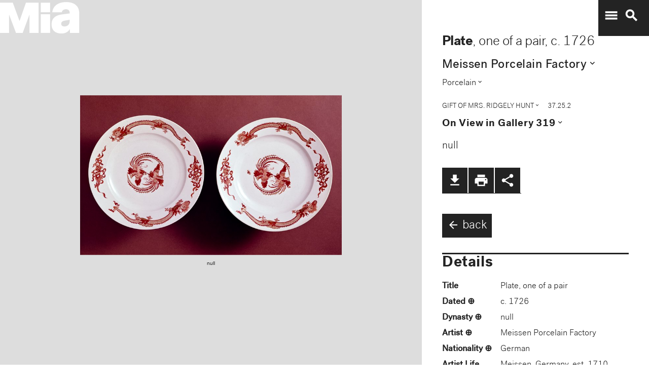

--- FILE ---
content_type: text/plain
request_url: https://mia-dimensions.s3.amazonaws.com/15999/dimensions.svg
body_size: 2731
content:
<svg viewbox="0 0 400 320" class="dimension-view"><rect x="20" y="277.0218812101451" width="221.1870096110046" height="22.97811878985488" class="edge"></rect><line x1="20" y1="277.0218812101451" x2="98.20141720315772" y2="198.82046400698744" class="edge"></line><line x1="241.1870096110046" y1="277.0218812101451" x2="319.38842681416236" y2="198.82046400698744" class="edge"></line><line x1="241.1870096110046" y1="300" x2="319.38842681416236" y2="221.7985827968423" class="edge"></line><line x1="98.20141720315772" y1="198.82046400698744" x2="319.38842681416236" y2="198.82046400698744" class="edge"></line><line x1="319.38842681416236" y1="198.82046400698744" x2="319.38842681416236" y2="221.7985827968423" class="edge"></line><text x="130.5935048055023" y="296" text-anchor="middle">24.5 cm</text><text x="239.1870096110046" y="288.51094060507256" text-anchor="end">2.5 cm</text><text x="79.10070860157886" y="237.92117260856628" text-anchor="start">24.5 cm</text><g fill-rule="evenodd" transform="translate(261.1870096110046,239.38842681416233)">
      <g class="tennis-ball" transform="scale(0.21646990423513454,0.21646990423513454)">
        <circle class="ball" cx="140.5" cy="140.5" r="139.5"></circle>
        <path class="line" d="M35.4973996,48.6564543 C42.5067217,75.8893541 47.1024057,103.045405 48.5071593,129.267474 C49.2050919,142.295548 49.1487206,156.313997 48.4007524,171.179475 C47.3170518,192.717458 44.831768,215.405368 41.2689042,238.548172 C44.0920595,241.405174 47.0377013,244.140872 50.0973089,246.746747 C54.274085,220.981656 57.1814249,195.664391 58.388118,171.681997 C59.152645,156.487423 59.2103921,142.12682 58.4928407,128.732526 C56.9456805,99.8522041 51.6525537,69.9875212 43.5965239,40.1505937 C40.7799535,42.8710386 38.077622,45.7089492 35.4973996,48.6564543 L35.4973996,48.6564543 Z"></path>
        <path class="line" d="M209.929126,19.4775696 C207.210255,20.7350524 204.523231,22.0798819 201.877774,23.5155872 C185.816543,32.2321125 172.62404,43.5997536 163.365582,57.9858795 C152.309799,75.1647521 147.361062,95.9365435 149.519284,120.438716 C153.246233,162.750546 177.6149,202.948254 215.783496,239.999593 C219.369774,243.480895 223.018502,246.874207 226.714223,250.176799 C229.361836,248.092694 231.93214,245.91478 234.420126,243.648068 C230.467945,240.143617 226.570656,236.534305 222.748767,232.824289 C186.140739,197.287837 162.958794,159.047704 159.480716,119.561284 C157.514766,97.2419721 161.935618,78.6859198 171.774644,63.3976879 C180.045966,50.5454103 191.971382,40.2695847 206.647666,32.3046788 C211.02518,29.9289759 215.539302,27.8153877 220.133919,25.9481492 C216.833521,23.6494818 213.429097,21.4897954 209.929126,19.4775696 L209.929126,19.4775696 Z"></path>
    </g></g></svg>